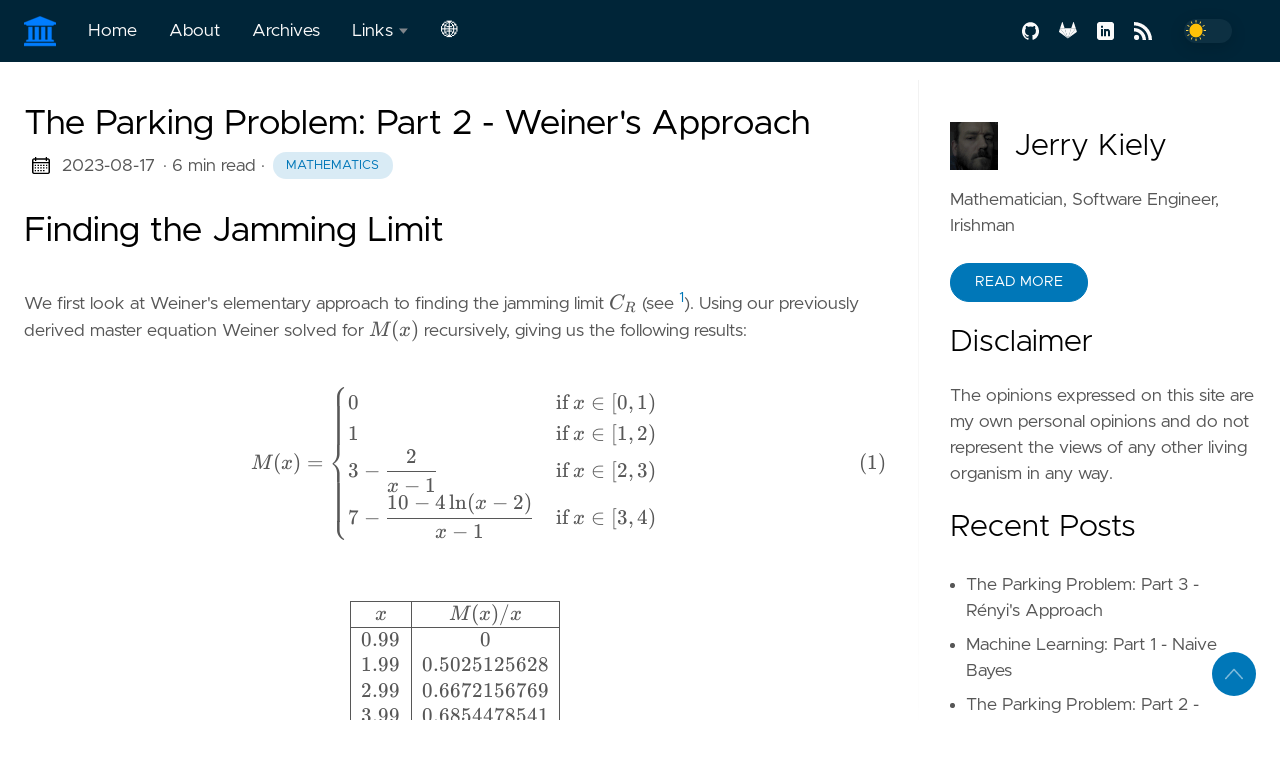

--- FILE ---
content_type: text/html
request_url: https://blog.cowboysmall.com/posts/parking_02/
body_size: 14928
content:

<!DOCTYPE html>
<html
  lang="en"
  data-figures=""
  
    class="page"
  
  
    data-mode="lit"
  
  >
  <head>
<title>The Parking Problem: Part 2 - Weiner&#39;s Approach | CowboySmall Blog</title>
<meta charset="utf-8">
<meta name="viewport" content="width=device-width, initial-scale=1.0, maximum-scale=1.0, user-scalable=no">
<meta http-equiv="X-UA-Compatible" content="IE=edge">
<script async src="https://www.googletagmanager.com/gtag/js?id=UA-80671666-2"></script>
<script>
  window.dataLayer = window.dataLayer || [];
  function gtag(){dataLayer.push(arguments);}
  gtag('js', new Date());
  gtag('config', 'UA-80671666-2');
</script>





<meta property="og:locale" content="en" />

<meta property="og:type" content="article">
<meta name="description" content="Wherein I continue the discussion on the parking problem." />
<meta name="twitter:card" content="summary" />
<meta name="twitter:creator" content="">
<meta name="twitter:title" content="The Parking Problem: Part 2 - Weiner&#39;s Approach" />
<meta name="twitter:image" content="https://blog.cowboysmall.com/images/research_medium.png"/>
<meta property="og:url" content="https://blog.cowboysmall.com/posts/parking_02/" />
<meta property="og:title" content="The Parking Problem: Part 2 - Weiner&#39;s Approach" />
<meta property="og:description" content="Wherein I continue the discussion on the parking problem." />
<meta property="og:image" content="https://blog.cowboysmall.com/images/research_medium.png" />
  <meta name="keywords" content="software engineering,mathematics,machine learning,data science,simulation,mathematics" />

<link rel="apple-touch-icon" sizes="180x180" href="https://blog.cowboysmall.com/icons/apple-touch-icon.png">
<link rel="icon" type="image/png" sizes="32x32" href="https://blog.cowboysmall.com/icons/favicon-32x32.png">
<link rel="manifest" href="https://blog.cowboysmall.com/icons/site.webmanifest">

<link rel="canonical" href="https://blog.cowboysmall.com/posts/parking_02/">



<link rel="preload" href="https://blog.cowboysmall.com/css/styles.dc38388a8f0b890e788bd3a99b7495d14e7d5ac4359ed3b49abeb778497863b284ad4cc7e496ef58c84139295f9bafed82f5a41345eda86bd2d429cccb7c2596.css" integrity = "sha512-3Dg4io8LiQ54i9Opm3SV0U59WsQ1ntO0mr63eEl4Y7KErUzH5JbvWMhBOSlfm6/tgvWkE0XtqGvS1CnMy3wllg==" as="style" crossorigin="anonymous">



<link rel="preload" href="https://blog.cowboysmall.com/en/js/bundle.b670b7801b81351bfeac7148f3acd017590f7a85c2a1def3fe42cb2fa47f8a551ebdb838aed892a9c922b12cc6e9313f6af31b8fdfadcba5fb7434bf9c426b93.js" as="script" integrity=
"sha512-tnC3gBuBNRv&#43;rHFI86zQF1kPeoXCod7z/kLLL6R/ilUevbg4rtiSqckisSzG6TE/avMbj9&#43;ty6X7dDS/nEJrkw==" crossorigin="anonymous">


<link rel="stylesheet" type="text/css" href="https://blog.cowboysmall.com/css/styles.dc38388a8f0b890e788bd3a99b7495d14e7d5ac4359ed3b49abeb778497863b284ad4cc7e496ef58c84139295f9bafed82f5a41345eda86bd2d429cccb7c2596.css" integrity="sha512-3Dg4io8LiQ54i9Opm3SV0U59WsQ1ntO0mr63eEl4Y7KErUzH5JbvWMhBOSlfm6/tgvWkE0XtqGvS1CnMy3wllg==" crossorigin="anonymous">

<link rel="stylesheet" href="https://cdn.jsdelivr.net/npm/katex@0.16.8/dist/katex.min.css" integrity="sha384-GvrOXuhMATgEsSwCs4smul74iXGOixntILdUW9XmUC6+HX0sLNAK3q71HotJqlAn" crossorigin="anonymous">

<script defer src="https://cdn.jsdelivr.net/npm/katex@0.16.8/dist/katex.min.js" integrity="sha384-cpW21h6RZv/phavutF+AuVYrr+dA8xD9zs6FwLpaCct6O9ctzYFfFr4dgmgccOTx" crossorigin="anonymous"></script>

<script defer src="https://cdn.jsdelivr.net/npm/katex@0.16.8/dist/contrib/auto-render.min.js" integrity="sha384-+VBxd3r6XgURycqtZ117nYw44OOcIax56Z4dCRWbxyPt0Koah1uHoK0o4+/RRE05" crossorigin="anonymous"></script>

<script>
    document.addEventListener("DOMContentLoaded", function() {
        renderMathInElement(document.body, {
          
          
          delimiters: [
              {left: '$$', right: '$$', display: true},
              {left: '$', right: '$', display: false},
              {left: '\\(', right: '\\)', display: false},
              {left: '\\[', right: '\\]', display: true}
          ],
          
          throwOnError : false
        });
    });
</script>


  </head>
  <body
    data-code="100"
    data-lines="false"
    id="documentTop"
    data-lang="en"
  >

<header class="nav_header" >
  <nav class="nav"><a href='https://blog.cowboysmall.com/' class="nav_brand nav_item" title="CowboySmall Blog">
  <img src="https://blog.cowboysmall.com/images/educational_tiny.png" class="logo" alt="CowboySmall Blog">
  <div class="nav_close">
    <div><svg class="icon">
  <title>open-menu</title>
  <use xlink:href="#open-menu"></use>
</svg>
<svg class="icon">
  <title>closeme</title>
  <use xlink:href="#closeme"></use>
</svg>
</div>
  </div>
</a>

    <div class='nav_body nav_body_left'>
      
      
      
        

  <div class="nav_parent">
    <a href="https://blog.cowboysmall.com/" class="nav_item" title="Home">Home </a>
  </div>
  <div class="nav_parent">
    <a href="https://blog.cowboysmall.com/about/" class="nav_item" title="About">About </a>
  </div>
  <div class="nav_parent">
    <a href="https://blog.cowboysmall.com/archive/" class="nav_item" title="Archives">Archives </a>
  </div>
  <div class="nav_parent">
    <a href="https://blog.cowboysmall.com/" class="nav_item" title="Links">Links <img src='https://blog.cowboysmall.com/icons/caret-icon.svg' alt="icon" class="nav_icon"></a>
    <div class="nav_sub">
      <span class="nav_child"></span>
        <a href="https://cowboysmall.com/" class="nav_child nav_item" title="CowboySmall">CowboySmall</a>
        <a href="https://github.com/cowboysmall" class="nav_child nav_item" title="Github">Github</a>
        <a href="https://gitlab.com/cowboysmall" class="nav_child nav_item" title="Gitlab">Gitlab</a>
        <a href="https://www.linkedin.com/in/cowboysmall" class="nav_child nav_item" title="LinkedIn">LinkedIn</a>
    </div>
  </div>
      
      <div class="nav_parent">
        <a href="#" class="nav_item">🌐</a>
        <div class="nav_sub">
          <span class="nav_child"></span>
          
          <a href="https://blog.cowboysmall.com/" class="nav_child nav_item">English</a>
          
          <a href="https://blog.cowboysmall.com/pt/" class="nav_child nav_item"></a>
          
        </div>
      </div>
<div class='follow'>
  <a href="https://github.com/cowboysmall">
    <svg class="icon">
  <title>github</title>
  <use xlink:href="#github"></use>
</svg>

  </a>
  <a href="https://gitlab.com/cowboysmall">
    <svg class="icon">
  <title>gitlab</title>
  <use xlink:href="#gitlab"></use>
</svg>

  </a>
  <a href="https://www.linkedin.com/in/cowboysmall">
    <svg class="icon">
  <title>linkedin</title>
  <use xlink:href="#linkedin"></use>
</svg>

  </a>
    
  <a href="https://blog.cowboysmall.com/index.xml">
    <svg class="icon">
  <title>rss</title>
  <use xlink:href="#rss"></use>
</svg>

  </a>
<div class="color_mode">
  <input type="checkbox" class="color_choice" id="mode">
</div>

</div>

    </div>
  </nav>
</header>

    <main>
  
<div class="grid-inverse wrap content">
  <article class="post_content">
    <h1 class="post_title">The Parking Problem: Part 2 - Weiner's Approach</h1>
  <div class="post_meta">
    <span><svg class="icon">
  <title>calendar</title>
  <use xlink:href="#calendar"></use>
</svg>
</span>
    <span class="post_date">
      2023-08-17	  
    </span>
    <span class="post_time"> · 6 min read</span><span>&nbsp;· <a href='https://blog.cowboysmall.com/tags/mathematics/' title="mathematics" class="post_tag button button_translucent">mathematics
        </a>
    </span>
  </div>

    <div class="post_body"><h1 id="finding-the-jamming-limit">Finding the Jamming Limit</h1>
<p>We first look at Weiner's elementary approach to finding the jamming limit $C_R$
(see <sup id="fnref:1"><a href="#fn:1" class="footnote-ref" role="doc-noteref">1</a></sup>). Using our previously derived master equation Weiner solved
for $M(x)$ recursively, giving us the following results:</p>
<p>$$
\begin{equation}
M(x) =
\begin{dcases}
0                                   &amp; \text{if } x \in [0, 1) \\
1                                   &amp; \text{if } x \in [1, 2) \\
3 - \frac{2}{x - 1}                 &amp; \text{if } x \in [2, 3) \\
7 - \frac{10 - 4 \ln(x - 2)}{x - 1} &amp; \text{if } x \in [3, 4)
\end{dcases}
\end{equation}
$$</p>
<p>$$
\begin{array} {|c|c|} \hline
x &amp; M(x) / x \\ \hline
0.99 &amp; 0 \\
1.99 &amp; 0.5025125628 \\
2.99 &amp; 0.6672156769 \\
3.99 &amp; 0.6854478541 \\
4.99 &amp; 0.6969110964 \\
5.99 &amp; 0.7054612992 \\
6.99 &amp; 0.7114892709 \\ \hline
\end{array}
$$</p>
<p>and so on - the calculations becoming increasingly difficult, and frankly tedious, after this point. In
table we have calculated $M(x) / x$ for values of $x$ close to the upper limit of each interval.
As can be seen, the values of $M(x) / x$ seem to be approaching a limit. This can be seen more clearly in the
following figure:</p>
<p><figure>
  <picture>

    
      
        
        
        
        
        
        
    <img
      loading="lazy"
      decoding="async"
      alt="parking constant"
      
        class="image_figure image_internal image_unprocessed"
        src="https://blog.cowboysmall.com/images/renyi_01.png"
      
      
    />

    </picture>
</figure>
</p>
<h1 id="existence-of-the-jamming-limit">Existence of the Jamming Limit</h1>
<p>In attempting to show that this jamming limit exists, Weiner took a flawed approach. In order to understand
the flaw we trace his steps and return to equation. Dividing across by $x$ we get:</p>
<p>$$
\begin{equation}
\frac{M(x + 1)}{x} = \frac{1}{x} + \frac{2}{x^2} \int_{0}^{x} M(t) dt
\end{equation}
$$</p>
<p>differentiating with respect to $x$:</p>
<p>$$
\left(\frac{M(x + 1)}{x}\right)^{\prime} = -\frac{1}{x^2} - \frac{4}{x^3} \int_{0}^{x} M(t) dt + \frac{2}{x^2} M(x)
$$</p>
<p>looking at the integral, and making use of the fact that $0 \leq M(x) \leq x$ we find that:</p>
<p>$$
\begin{align*}
\int_{0}^{x} M(t) dt &amp; \leq \int_{0}^{x} t dt \\
&amp; \leq \frac{x^2}{2}
\end{align*}
$$</p>
<p>making use of both we find:</p>
<p>$$
\begin{align*}
\left(\frac{M(x + 1)}{x}\right)^{\prime} &amp; =     -\frac{1}{x^2} - \frac{4}{x^3} \int_{0}^{x} M(t) dt + \frac{2}{x^2} M(x) \\
&amp; \leq  -\frac{1}{x^2} - \frac{4}{x^3} \cdot \frac{x^2}{2} + \frac{2}{x^2} \cdot x \\
&amp; \leq  -\frac{1}{x^2} - \frac{2}{x} + \frac{2}{x} \\
&amp; \leq  -\frac{1}{x^2} \\
&amp; =     \mathcal{O}\left(\frac{1}{x^2}\right)
\end{align*}
$$</p>
<p>and hence:</p>
<p>$$
\lim_{x \to \infty} \left(\frac{M(x + 1)}{x}\right)^{\prime} = 0
$$</p>
<p>which according to Weiner implies that:</p>
<p>$$
\lim_{x \to \infty} \frac{M(x)}{x} = C_R
$$</p>
<p>this, however, is incorrect, as a simple counterexample will demonstrate. We consider:</p>
<p>$$
\begin{align*}
f(x) &amp; = \sin(\ln(x)) \\\
f^{\prime}(x) &amp; = \frac{\cos(\ln(x))}{x} \\\
\lim_{x \to \infty} f^{\prime}(x) &amp; = \lim_{x \to \infty} \frac{\cos(\ln(x))}{x} \\\
&amp; = 0
\end{align*}
$$</p>
<p>but clearly:</p>
<p>$$
\begin{align*}
\lim_{x \to \infty} \sin(\ln(x)) &amp; =    [-1, 1] \\
&amp; \neq \text{a constant}
\end{align*}
$$</p>
<p>so this is an unsatisfactory justification for the existence of the limit. Of course if his approach
had been to show that:</p>
<p>$$
\left( \lim_{x \to \infty} \frac{M(x + 1)}{x}\right)^{\prime} = 0
$$</p>
<p>his conclusions would have been correct. However, the limit of the derivative of a function is not always
the same as the derivative of the limit of a function. As both derivatives (and integrals) are themselves
limits, the issue here is if the respective limits are independent. As both the limit, and the integration,
are over $x$, then this presents a problem.</p>
<h1 id="bounds-for-the-jamming-limit">Bounds for the Jamming Limit</h1>
<p>Weiner did not calculate the limit, but instead provided a method for finding increasingly narrower bounds
for the limit. Let us assume for now that:</p>
<p>$$
\lim_{x \to \infty} \frac{M(x)}{x} = C_R
$$</p>
<p>in order to find bounds for $C_R$ Weiner sought to sandwich $M(x)$ between two linear functions:</p>
<p>$$
\begin{equation}
L_{a_1}(x) \leq M(x) \leq L_{a_2}(x)
\end{equation}
$$</p>
<p>and find the limits of each of these linear functions as $x \to \infty$. Weiner found an initial lower bound
by finding, for $x \geq 1$, the linear function of the form $L(x) = ax + b$ that satisfied the following
equation:</p>
<p>$$
\begin{align*}
L(x + 1) &amp; = 1 + \frac{2}{x} \int_{1}^{x} L(t) dt \\
ax + (a + b) &amp; = 1 + \frac{2}{x} \int_{1}^{x} (at + b) dt \\
ax + (a + b) &amp; = 1 + \frac{2}{x} \left[ \frac{at^2}{2} + bt \right]_{t = 1}^{x} \\
ax + (a + b) &amp; = 1 + ax + 2b - \frac{a + 2b}{x} \\
(a + b) &amp; = 1 + 2b - \frac{a + 2b}{x} \\
(a + b)x &amp; = x + 2bx - ( a + 2b ) \\
(b - a + 1)x &amp; = a + 2b
\end{align*}
$$</p>
<p>noting that both sides of the equation must equal $0$, we arrive at two simultaneous equations:</p>
<p>$$
\begin{align*}
a - b &amp; = 1 \\
a + 2b &amp; = 0
\end{align*}
$$</p>
<p>from which we find the coefficients of our required linear function:</p>
<p>$$
L(x) = \frac{2}{3}x - \frac{1}{3}
$$</p>
<p>We know that:</p>
<p>$$
L(x) \leq M(x) = 1 \quad \text{for } 1 \leq x &lt; 2
$$</p>
<p>as $M(x)$ is increasing, we see that, for $x \geq 1$:</p>
<p>$$
\frac{L(x)}{x} \leq \frac{M(x)}{x}
$$</p>
<p>and hence:</p>
<p>$$
\lim_{x \to \infty} \frac{L(x)}{x} \leq \lim_{x \to \infty} \frac{M(x)}{x}
$$</p>
<p>which gives us:</p>
<p>$$
\frac{2}{3} \leq C_R
$$</p>
<p>Weiner went on to find two linear functions that sandwiched $M(x)$ with a little more accuracy. The two
functions found were:</p>
<p>$$
\begin{align*}
L_{a_1}(x) &amp; \equiv 0.7432x - 0.2568 \\
L_{a_2}(x) &amp; \equiv 0.75x - 0.25
\end{align*}
$$</p>
<p>with the property found in the equation $3$:</p>
<p>$$
0.7432x - 0.2568 \leq M(x) \leq 0.75x - 0.25
$$</p>
<p>dividing across by $x$ and taking the limit as $x \to \infty$:</p>
<p>$$
0.7432 \leq C_R \leq 0.75
$$</p>
<p>which gives a reasonably good indication of the bounds of $C_R$.</p>
<h1 id="remarks">Remarks</h1>
<p>Weiner made use of the following theorem and lemma (both stated without proof):</p>
<div style="padding: 0.75em; border: 1px solid black;">
<p><strong>Theorem.</strong>   <em>Define $L_{a}(x) \equiv ax + a - 1$. If for some $t &gt; 0$, $L_{a}(x) \leq M(x)$ $(L_{a}(x) \geq M(x))$
for $t \leq x \leq t + 1$, then $L_{a}(x) \leq M(x)$ $(L_{a}(x) \geq M(x))$ for all $x \geq t$</em></p>
<p><strong>Lemma.</strong>  $M^{\prime}(x) &gt; 0$ for $x \geq 2$</p>
</div>
<p>to justify his result.</p>
<p>While Weiner's approach is interesting from the point of view of it's elementary nature, it is not a
particularly satisfying approach due to the error made in his justification of the existence of the
limit, and also because of the &quot;trial-and-error method&quot; used to find the bounds.</p>
<p>But while his assumption about the existence of the limit is flawed, he does provide an interesting,
albeit dated, approach to finding the limit. His work has little more than novelty value, and is
included in the survey because of it's historical interest - to see how the understanding of the
problem has progressed.</p>
<div class="footnotes" role="doc-endnotes">
<hr>
<ol>
<li id="fn:1">
<p><a href="http://www.jstor.org/stable/25049616">Elementary Treatment of the Parking Problem</a>&#160;<a href="#fnref:1" class="footnote-backref" role="doc-backlink">&#x21a9;&#xfe0e;</a></p>
</li>
</ol>
</div>

    </div><div class="post_comments">
  
    <div id="disqus_thread"></div>
<script>
    window.disqus_config = function () {
    
    
    
    };
    (function() {
        if (["localhost", "127.0.0.1"].indexOf(window.location.hostname) != -1) {
            document.getElementById('disqus_thread').innerHTML = 'Disqus comments not available by default when the website is previewed locally.';
            return;
        }
        var d = document, s = d.createElement('script'); s.async = true;
        s.src = '//' + "cowboysmall-blog" + '.disqus.com/embed.js';
        s.setAttribute('data-timestamp', +new Date());
        (d.head || d.body).appendChild(s);
    })();
</script>
<noscript>Please enable JavaScript to view the <a href="https://disqus.com/?ref_noscript">comments powered by Disqus.</a></noscript>
<a href="https://disqus.com" class="dsq-brlink">comments powered by <span class="logo-disqus">Disqus</span></a>
  
  
  
  
</div>




  </article>
<aside class="sidebar">
  <section class="sidebar_inner">
    <br>
    

        <div class="author_header">
          <img src="https://blog.cowboysmall.com/images/avatar.png" alt="Jerry Kiely photo">
          <h2>Jerry Kiely</h2>
        </div>
      <div class="author_bio">
        Mathematician, Software Engineer, Irishman
      </div>
      <a href='https://blog.cowboysmall.com/about/' class="button mt-1" role="button" title='Read More'>Read More</a>

    
      <div class="sidebardisclaimer">
        <h2 class="mt-4">Disclaimer</h2>
        The opinions expressed on this site are my own personal opinions and do not represent the views of any other living organism in any way.
      </div>
    
    <h2 class="mt-4">Recent Posts</h2>
    <ul class="flex-column">
      <li>
        <a href="https://blog.cowboysmall.com/posts/parking_03/" class="nav-link" title="The Parking Problem: Part 3 - Rényi&#39;s Approach">The Parking Problem: Part 3 - Rényi's Approach</a>
      </li>
      <li>
        <a href="https://blog.cowboysmall.com/posts/ml_01/" class="nav-link" title="Machine Learning: Part 1 - Naive Bayes">Machine Learning: Part 1 - Naive Bayes</a>
      </li>
      <li>
        <a href="https://blog.cowboysmall.com/posts/parking_02/" class="nav-link" title="The Parking Problem: Part 2 - Weiner&#39;s Approach">The Parking Problem: Part 2 - Weiner's Approach</a>
      </li>
      <li>
        <a href="https://blog.cowboysmall.com/posts/parking_01/" class="nav-link" title="The Parking Problem: Part 1 - Introduction">The Parking Problem: Part 1 - Introduction</a>
      </li>
      <li>
        <a href="https://blog.cowboysmall.com/posts/welcome/" class="nav-link" title="Welcome">Welcome</a>
      </li>
    </ul>
    <div>
      <h2 class="mt-4 taxonomy" id="categories-section">Categories</h2>
      <nav class="tags_nav">
        <a href='https://blog.cowboysmall.com/categories/mathematical-modelling/' class="post_tag button button_translucent" title="mathematical modelling">
          MATHEMATICAL MODELLING
          <span class="button_tally">3</span>
        </a>
        
        <a href='https://blog.cowboysmall.com/categories/mathematics/' class="post_tag button button_translucent" title="mathematics">
          MATHEMATICS
          <span class="button_tally">3</span>
        </a>
        
        <a href='https://blog.cowboysmall.com/categories/machine-learning/' class="post_tag button button_translucent" title="machine learning">
          MACHINE LEARNING
          <span class="button_tally">1</span>
        </a>
        
        <a href='https://blog.cowboysmall.com/categories/naive-bayes/' class="post_tag button button_translucent" title="naive bayes">
          NAIVE BAYES
          <span class="button_tally">1</span>
        </a>
        
        <a href='https://blog.cowboysmall.com/categories/python/' class="post_tag button button_translucent" title="python">
          PYTHON
          <span class="button_tally">1</span>
        </a>
        
        <a href='https://blog.cowboysmall.com/categories/topics/' class="post_tag button button_translucent" title="topics">
          TOPICS
          <span class="button_tally">1</span>
        </a>
        
        <a href='https://blog.cowboysmall.com/categories/welcome/' class="post_tag button button_translucent" title="welcome">
          WELCOME
          <span class="button_tally">1</span>
        </a>
        
        
      </nav>
    </div>
    <div>
      <h2 class="mt-4 taxonomy" id="tags-section">Tags</h2>
      <nav class="tags_nav">
        <a href='https://blog.cowboysmall.com/tags/mathematics/' class="post_tag button button_translucent" title="mathematics">
          MATHEMATICS
          <span class="button_tally">3</span>
        </a>
        
        <a href='https://blog.cowboysmall.com/tags/bayes/' class="post_tag button button_translucent" title="bayes">
          BAYES
          <span class="button_tally">1</span>
        </a>
        
        <a href='https://blog.cowboysmall.com/tags/classifiers/' class="post_tag button button_translucent" title="classifiers">
          CLASSIFIERS
          <span class="button_tally">1</span>
        </a>
        
        <a href='https://blog.cowboysmall.com/tags/introduction/' class="post_tag button button_translucent" title="introduction">
          INTRODUCTION
          <span class="button_tally">1</span>
        </a>
        
        <a href='https://blog.cowboysmall.com/tags/ml/' class="post_tag button button_translucent" title="ml">
          ML
          <span class="button_tally">1</span>
        </a>
        
        <a href='https://blog.cowboysmall.com/tags/naive/' class="post_tag button button_translucent" title="naive">
          NAIVE
          <span class="button_tally">1</span>
        </a>
        
        <a href='https://blog.cowboysmall.com/tags/python/' class="post_tag button button_translucent" title="python">
          PYTHON
          <span class="button_tally">1</span>
        </a>
        
        <a href='https://blog.cowboysmall.com/tags/topics/' class="post_tag button button_translucent" title="topics">
          TOPICS
          <span class="button_tally">1</span>
        </a>
        
        <a href='https://blog.cowboysmall.com/tags/welcome/' class="post_tag button button_translucent" title="welcome">
          WELCOME
          <span class="button_tally">1</span>
        </a>
        
        
      </nav>
    </div>
  </section>
</aside>

  
</div>
    </main><svg width="0" height="0" class="hidden">
  <symbol viewBox="0 0 512 512" xmlns="http://www.w3.org/2000/svg" id="facebook">
    <path d="M437 0H75C33.648 0 0 33.648 0 75v362c0 41.352 33.648 75 75 75h151V331h-60v-90h60v-61c0-49.629 40.371-90 90-90h91v90h-91v61h91l-15 90h-76v181h121c41.352 0 75-33.648 75-75V75c0-41.352-33.648-75-75-75zm0 0"></path>
  </symbol>
  <symbol xmlns="http://www.w3.org/2000/svg" viewBox="0 0 18.001 18.001" id="twitter">
    <path d="M15.891 4.013c.808-.496 1.343-1.173 1.605-2.034a8.68 8.68 0 0 1-2.351.861c-.703-.756-1.593-1.14-2.66-1.14-1.043 0-1.924.366-2.643 1.078a3.56 3.56 0 0 0-1.076 2.605c0 .309.039.585.117.819-3.076-.105-5.622-1.381-7.628-3.837-.34.601-.51 1.213-.51 1.846 0 1.301.549 2.332 1.645 3.089-.625-.053-1.176-.211-1.645-.47 0 .929.273 1.705.82 2.388a3.623 3.623 0 0 0 2.115 1.291c-.312.08-.641.118-.979.118-.312 0-.533-.026-.664-.083.23.757.664 1.371 1.291 1.841a3.652 3.652 0 0 0 2.152.743C4.148 14.173 2.625 14.69.902 14.69c-.422 0-.721-.006-.902-.038 1.697 1.102 3.586 1.649 5.676 1.649 2.139 0 4.029-.542 5.674-1.626 1.645-1.078 2.859-2.408 3.639-3.974a10.77 10.77 0 0 0 1.172-4.892v-.468a7.788 7.788 0 0 0 1.84-1.921 8.142 8.142 0 0 1-2.11.593z"
      ></path>
  </symbol>
  <symbol aria-hidden="true" xmlns="http://www.w3.org/2000/svg" viewBox="0 0 512 512" id="mail">
    <path  d="M502.3 190.8c3.9-3.1 9.7-.2 9.7 4.7V400c0 26.5-21.5 48-48 48H48c-26.5 0-48-21.5-48-48V195.6c0-5 5.7-7.8 9.7-4.7 22.4 17.4 52.1 39.5 154.1 113.6 21.1 15.4 56.7 47.8 92.2 47.6 35.7.3 72-32.8 92.3-47.6 102-74.1 131.6-96.3 154-113.7zM256 320c23.2.4 56.6-29.2 73.4-41.4 132.7-96.3 142.8-104.7 173.4-128.7 5.8-4.5 9.2-11.5 9.2-18.9v-19c0-26.5-21.5-48-48-48H48C21.5 64 0 85.5 0 112v19c0 7.4 3.4 14.3 9.2 18.9 30.6 23.9 40.7 32.4 173.4 128.7 16.8 12.2 50.2 41.8 73.4 41.4z"></path>
  </symbol>
  <symbol xmlns="http://www.w3.org/2000/svg" viewBox="0 0 512 512" id="calendar">
    <path d="M452 40h-24V0h-40v40H124V0H84v40H60C26.916 40 0 66.916 0 100v352c0 33.084 26.916 60 60 60h392c33.084 0 60-26.916 60-60V100c0-33.084-26.916-60-60-60zm20 412c0 11.028-8.972 20-20 20H60c-11.028 0-20-8.972-20-20V188h432v264zm0-304H40v-48c0-11.028 8.972-20 20-20h24v40h40V80h264v40h40V80h24c11.028 0 20 8.972 20 20v48z"></path>
    <path d="M76 230h40v40H76zm80 0h40v40h-40zm80 0h40v40h-40zm80 0h40v40h-40zm80 0h40v40h-40zM76 310h40v40H76zm80 0h40v40h-40zm80 0h40v40h-40zm80 0h40v40h-40zM76 390h40v40H76zm80 0h40v40h-40zm80 0h40v40h-40zm80 0h40v40h-40zm80-80h40v40h-40z"></path>
  </symbol>
  <symbol xmlns="http://www.w3.org/2000/svg" viewBox="0 0 512 512" id="github">
    <path d="M255.968 5.329C114.624 5.329 0 120.401 0 262.353c0 113.536 73.344 209.856 175.104 243.872 12.8 2.368 17.472-5.568 17.472-12.384 0-6.112-.224-22.272-.352-43.712-71.2 15.52-86.24-34.464-86.24-34.464-11.616-29.696-28.416-37.6-28.416-37.6-23.264-15.936 1.728-15.616 1.728-15.616 25.696 1.824 39.2 26.496 39.2 26.496 22.848 39.264 59.936 27.936 74.528 21.344 2.304-16.608 8.928-27.936 16.256-34.368-56.832-6.496-116.608-28.544-116.608-127.008 0-28.064 9.984-51.008 26.368-68.992-2.656-6.496-11.424-32.64 2.496-68 0 0 21.504-6.912 70.4 26.336 20.416-5.696 42.304-8.544 64.096-8.64 21.728.128 43.648 2.944 64.096 8.672 48.864-33.248 70.336-26.336 70.336-26.336 13.952 35.392 5.184 61.504 2.56 68 16.416 17.984 26.304 40.928 26.304 68.992 0 98.72-59.84 120.448-116.864 126.816 9.184 7.936 17.376 23.616 17.376 47.584 0 34.368-.32 62.08-.32 70.496 0 6.88 4.608 14.88 17.6 12.352C438.72 472.145 512 375.857 512 262.353 512 120.401 397.376 5.329 255.968 5.329z"></path>
  </symbol>
  <symbol xmlns="http://www.w3.org/2000/svg" viewBox="0 0 212 212" id="gitlab">
    <path d="M12.3 74.7h54L43.3 3c-1-3.6-6.4-3.6-7.6 0L12.3 74.8z" />
    <path d="M12.3 74.7L.5 111c-1 3.2 0 6.8 3 8.8l101.6 74-92.5-119z"/>
    <path d="M105 193.7l-38.6-119h-54l92.7 119z"/>
    <path d="M105 193.7l38.7-119H66.4l38.7 119z"/>
    <path d="M105 193.7l38.7-119H198l-93 119z"/>
    <path d="M198 74.7l11.6 36.2c1 3 0 6.6-3 8.6l-101.5 74 93-119z"/>
    <path d="M198 74.7h-54.3L167 3c1.2-3.6 6.4-3.6 7.6 0L198 74.8z"/>
  </symbol>
  <symbol viewBox="0 0 24 24" xmlns="http://www.w3.org/2000/svg" id="rss">
    <circle cx="3.429" cy="20.571" r="3.429"></circle>
    <path d="M11.429 24h4.57C15.999 15.179 8.821 8.001 0 8v4.572c6.302.001 11.429 5.126 11.429 11.428z"></path>
    <path d="M24 24C24 10.766 13.234 0 0 0v4.571c10.714 0 19.43 8.714 19.43 19.429z"></path>
  </symbol>
  <symbol viewBox="0 0 512 512" xmlns="http://www.w3.org/2000/svg" id="linkedin">
    <path d="M437 0H75C33.648 0 0 33.648 0 75v362c0 41.352 33.648 75 75 75h362c41.352 0 75-33.648 75-75V75c0-41.352-33.648-75-75-75zM181 406h-60V196h60zm0-240h-60v-60h60zm210 240h-60V286c0-16.54-13.46-30-30-30s-30 13.46-30 30v120h-60V196h60v11.309C286.719 202.422 296.93 196 316 196c40.691.043 75 36.547 75 79.688zm0 0"></path>
  </symbol>
  <symbol xmlns="http://www.w3.org/2000/svg" viewBox="0 0 612 612" id="to-top">
    <path d="M604.501 440.509L325.398 134.956c-5.331-5.357-12.423-7.627-19.386-7.27-6.989-.357-14.056 1.913-19.387 7.27L7.499 440.509c-9.999 10.024-9.999 26.298 0 36.323s26.223 10.024 36.222 0l262.293-287.164L568.28 476.832c9.999 10.024 26.222 10.024 36.221 0 9.999-10.023 9.999-26.298 0-36.323z"></path>
  </symbol>
  <symbol viewBox="0 0 512 512" xmlns="http://www.w3.org/2000/svg" id="carly">
    <path d="M504.971 239.029L448 182.059V84c0-46.317-37.682-84-84-84h-44c-13.255 0-24 10.745-24 24s10.745 24 24 24h44c19.851 0 36 16.149 36 36v108c0 6.365 2.529 12.47 7.029 16.971L454.059 256l-47.029 47.029A24.002 24.002 0 0 0 400 320v108c0 19.851-16.149 36-36 36h-44c-13.255 0-24 10.745-24 24s10.745 24 24 24h44c46.318 0 84-37.683 84-84v-98.059l56.971-56.971c9.372-9.372 9.372-24.568 0-33.941zM112 192V84c0-19.851 16.149-36 36-36h44c13.255 0 24-10.745 24-24S205.255 0 192 0h-44c-46.318 0-84 37.683-84 84v98.059l-56.971 56.97c-9.373 9.373-9.373 24.568 0 33.941L64 329.941V428c0 46.317 37.682 84 84 84h44c13.255 0 24-10.745 24-24s-10.745-24-24-24h-44c-19.851 0-36-16.149-36-36V320c0-6.365-2.529-12.47-7.029-16.971L57.941 256l47.029-47.029A24.002 24.002 0 0 0 112 192z"></path>
  </symbol>
  <symbol viewBox="0 0 24 24" xmlns="http://www.w3.org/2000/svg" id="copy">
    <path d="M23 2.75A2.75 2.75 0 0 0 20.25 0H8.75A2.75 2.75 0 0 0 6 2.75v13.5A2.75 2.75 0 0 0 8.75 19h11.5A2.75 2.75 0 0 0 23 16.25zM18.25 14.5h-7.5a.75.75 0 0 1 0-1.5h7.5a.75.75 0 0 1 0 1.5zm0-3h-7.5a.75.75 0 0 1 0-1.5h7.5a.75.75 0 0 1 0 1.5zm0-3h-7.5a.75.75 0 0 1 0-1.5h7.5a.75.75 0 0 1 0 1.5z"></path>
    <path d="M8.75 20.5a4.255 4.255 0 0 1-4.25-4.25V2.75c0-.086.02-.166.025-.25H3.75A2.752 2.752 0 0 0 1 5.25v16A2.752 2.752 0 0 0 3.75 24h12a2.752 2.752 0 0 0 2.75-2.75v-.75z"></path>
  </symbol>
  <symbol xmlns="http://www.w3.org/2000/svg" viewBox="0 0 512.001 512.001" id="closeme">
    <path d="M284.286 256.002L506.143 34.144c7.811-7.811 7.811-20.475 0-28.285-7.811-7.81-20.475-7.811-28.285 0L256 227.717 34.143 5.859c-7.811-7.811-20.475-7.811-28.285 0-7.81 7.811-7.811 20.475 0 28.285l221.857 221.857L5.858 477.859c-7.811 7.811-7.811 20.475 0 28.285a19.938 19.938 0 0 0 14.143 5.857 19.94 19.94 0 0 0 14.143-5.857L256 284.287l221.857 221.857c3.905 3.905 9.024 5.857 14.143 5.857s10.237-1.952 14.143-5.857c7.811-7.811 7.811-20.475 0-28.285L284.286 256.002z"></path>
  </symbol>
  <symbol xmlns="http://www.w3.org/2000/svg" viewBox="0 0 512 512" id="open-menu">
    <path d="M492 236H20c-11.046 0-20 8.954-20 20s8.954 20 20 20h472c11.046 0 20-8.954 20-20s-8.954-20-20-20zm0-160H20C8.954 76 0 84.954 0 96s8.954 20 20 20h472c11.046 0 20-8.954 20-20s-8.954-20-20-20zm0 320H20c-11.046 0-20 8.954-20 20s8.954 20 20 20h472c11.046 0 20-8.954 20-20s-8.954-20-20-20z"></path>
  </symbol>
  <symbol xmlns="http://www.w3.org/2000/svg" viewBox="0 0 24 24" id="instagram">
    <path d="M12 2.163c3.204 0 3.584.012 4.85.07 3.252.148 4.771 1.691 4.919 4.919.058 1.265.069 1.645.069 4.849 0 3.205-.012 3.584-.069 4.849-.149 3.225-1.664 4.771-4.919 4.919-1.266.058-1.644.07-4.85.07-3.204 0-3.584-.012-4.849-.07-3.26-.149-4.771-1.699-4.919-4.92-.058-1.265-.07-1.644-.07-4.849 0-3.204.013-3.583.07-4.849.149-3.227 1.664-4.771 4.919-4.919 1.266-.057 1.645-.069 4.849-.069zm0-2.163c-3.259 0-3.667.014-4.947.072-4.358.2-6.78 2.618-6.98 6.98-.059 1.281-.073 1.689-.073 4.948 0 3.259.014 3.668.072 4.948.2 4.358 2.618 6.78 6.98 6.98 1.281.058 1.689.072 4.948.072 3.259 0 3.668-.014 4.948-.072 4.354-.2 6.782-2.618 6.979-6.98.059-1.28.073-1.689.073-4.948 0-3.259-.014-3.667-.072-4.947-.196-4.354-2.617-6.78-6.979-6.98-1.281-.059-1.69-.073-4.949-.073zm0 5.838c-3.403 0-6.162 2.759-6.162 6.162s2.759 6.163 6.162 6.163 6.162-2.759 6.162-6.163c0-3.403-2.759-6.162-6.162-6.162zm0 10.162c-2.209 0-4-1.79-4-4 0-2.209 1.791-4 4-4s4 1.791 4 4c0 2.21-1.791 4-4 4zm6.406-11.845c-.796 0-1.441.645-1.441 1.44s.645 1.44 1.441 1.44c.795 0 1.439-.645 1.439-1.44s-.644-1.44-1.439-1.44z"/>
  </symbol>
  <symbol xmlns="http://www.w3.org/2000/svg" viewBox="0 0 24 24" id=youtube>
    <path d="M19.615 3.184c-3.604-.246-11.631-.245-15.23 0-3.897.266-4.356 2.62-4.385 8.816.029 6.185.484 8.549 4.385 8.816 3.6.245 11.626.246 15.23 0 3.897-.266 4.356-2.62 4.385-8.816-.029-6.185-.484-8.549-4.385-8.816zm-10.615 12.816v-8l8 3.993-8 4.007z"/>
  </symbol>
  <symbol xmlns="http://www.w3.org/2000/svg" viewBox="0 0 24 24" id="stackoverflow">
    <path d="M21 27v-8h3v11H0V19h3v8h18z"></path><path d="M17.1.2L15 1.8l7.9 10.6 2.1-1.6L17.1.2zm3.7 14.7L10.6 6.4l1.7-2 10.2 8.5-1.7 2zM7.2 12.3l12 5.6 1.1-2.4-12-5.6-1.1 2.4zm-1.8 6.8l13.56 1.96.17-2.38-13.26-2.55-.47 2.97zM19 25H5v-3h14v3z"></path>
  </symbol>
  <symbol xmlns="http://www.w3.org/2000/svg" viewBox="0 0 24 24" id="xing">
    <path d="M18.188 0c-.517 0-.741.325-.927.66 0 0-7.455 13.224-7.702 13.657.015.024 4.919 9.023 4.919 9.023.17.308.436.66.967.66h3.454c.211 0 .375-.078.463-.22.089-.151.089-.346-.009-.536l-4.879-8.916c-.004-.006-.004-.016 0-.022L22.139.756c.095-.191.097-.387.006-.535C22.056.078 21.894 0 21.686 0h-3.498zM3.648 4.74c-.211 0-.385.074-.473.216-.09.149-.078.339.02.531l2.34 4.05c.004.01.004.016 0 .021L1.86 16.051c-.099.188-.093.381 0 .529.085.142.239.234.45.234h3.461c.518 0 .766-.348.945-.667l3.734-6.609-2.378-4.155c-.172-.315-.434-.659-.962-.659H3.648v.016z"/>
  </symbol>
  <symbol xmlns="http://www.w3.org/2000/svg" viewBox="0 0 71 55" id="discord">
    <path d="M60.1045 4.8978C55.5792 2.8214 50.7265 1.2916 45.6527 0.41542C45.5603 0.39851 45.468 0.440769 45.4204 0.525289C44.7963 1.6353 44.105 3.0834 43.6209 4.2216C38.1637 3.4046 32.7345 3.4046 27.3892 4.2216C26.905 3.0581 26.1886 1.6353 25.5617 0.525289C25.5141 0.443589 25.4218 0.40133 25.3294 0.41542C20.2584 1.2888 15.4057 2.8186 10.8776 4.8978C10.8384 4.9147 10.8048 4.9429 10.7825 4.9795C1.57795 18.7309 -0.943561 32.1443 0.293408 45.3914C0.299005 45.4562 0.335386 45.5182 0.385761 45.5576C6.45866 50.0174 12.3413 52.7249 18.1147 54.5195C18.2071 54.5477 18.305 54.5139 18.3638 54.4378C19.7295 52.5728 20.9469 50.6063 21.9907 48.5383C22.0523 48.4172 21.9935 48.2735 21.8676 48.2256C19.9366 47.4931 18.0979 46.6 16.3292 45.5858C16.1893 45.5041 16.1781 45.304 16.3068 45.2082C16.679 44.9293 17.0513 44.6391 17.4067 44.3461C17.471 44.2926 17.5606 44.2813 17.6362 44.3151C29.2558 49.6202 41.8354 49.6202 53.3179 44.3151C53.3935 44.2785 53.4831 44.2898 53.5502 44.3433C53.9057 44.6363 54.2779 44.9293 54.6529 45.2082C54.7816 45.304 54.7732 45.5041 54.6333 45.5858C52.8646 46.6197 51.0259 47.4931 49.0921 48.2228C48.9662 48.2707 48.9102 48.4172 48.9718 48.5383C50.038 50.6034 51.2554 52.5699 52.5959 54.435C52.6519 54.5139 52.7526 54.5477 52.845 54.5195C58.6464 52.7249 64.529 50.0174 70.6019 45.5576C70.6551 45.5182 70.6887 45.459 70.6943 45.3942C72.1747 30.0791 68.2147 16.7757 60.1968 4.9823C60.1772 4.9429 60.1437 4.9147 60.1045 4.8978ZM23.7259 37.3253C20.2276 37.3253 17.3451 34.1136 17.3451 30.1693C17.3451 26.225 20.1717 23.0133 23.7259 23.0133C27.308 23.0133 30.1626 26.2532 30.1066 30.1693C30.1066 34.1136 27.28 37.3253 23.7259 37.3253ZM47.3178 37.3253C43.8196 37.3253 40.9371 34.1136 40.9371 30.1693C40.9371 26.225 43.7636 23.0133 47.3178 23.0133C50.9 23.0133 53.7545 26.2532 53.6986 30.1693C53.6986 34.1136 50.9 37.3253 47.3178 37.3253Z"/>
  </symbol>
  <symbol xmlns="http://www.w3.org/2000/svg" viewBox="0 0 17 18" id="mastodon">
    <path
    fill="#ffffff"
    d="m 15.054695,9.8859583 c -0.22611,1.1632697 -2.02517,2.4363497 -4.09138,2.6830797 -1.0774504,0.12856 -2.1382704,0.24673 -3.2694704,0.19484 -1.84996,-0.0848 -3.30971,-0.44157 -3.30971,-0.44157 0,0.1801 0.0111,0.35157 0.0333,0.51194 0.24051,1.82571 1.81034,1.93508 3.29737,1.98607 1.50088,0.0514 2.8373104,-0.37004 2.8373104,-0.37004 l 0.0617,1.35686 c 0,0 -1.0498104,0.56374 -2.9199404,0.66742 -1.03124,0.0567 -2.3117,-0.0259 -3.80308,-0.42069 -3.23454998,-0.85613 -3.79081998,-4.304 -3.87592998,-7.8024197 -0.026,-1.03871 -0.01,-2.01815 -0.01,-2.83732 0,-3.57732 2.34385998,-4.62587996 2.34385998,-4.62587996 1.18184,-0.54277 3.20976,-0.77101 5.318,-0.7882499985409 h 0.0518 C 9.8267646,0.01719834 11.856025,0.24547834 13.037775,0.78824834 c 0,0 2.34377,1.04855996 2.34377,4.62587996 0,0 0.0294,2.63937 -0.32687,4.47183"/>
 <path
    fill="#000000"
    d="m 12.616925,5.6916583 v 4.3315297 h -1.71607 V 5.8189683 c 0,-0.88624 -0.37289,-1.33607 -1.1187604,-1.33607 -0.82467,0 -1.23799,0.53361 -1.23799,1.58875 v 2.30122 h -1.70594 v -2.30122 c 0,-1.05514 -0.4134,-1.58875 -1.23808,-1.58875 -0.74587,0 -1.11876,0.44983 -1.11876,1.33607 v 4.2042197 h -1.71607 V 5.6916583 c 0,-0.88527 0.22541,-1.58876 0.67817,-2.10922 0.46689,-0.52047 1.07833,-0.78727 1.83735,-0.78727 0.87816,0 1.54317,0.33752 1.98288,1.01267 l 0.42744,0.71655 0.42753,-0.71655 c 0.43961,-0.67515 1.10463,-1.01267 1.9828704,-1.01267 0.75893,0 1.37037,0.2668 1.83735,0.78727 0.45268,0.52046 0.67808,1.22395 0.67808,2.10922"/>
  </symbol>
  <symbol xmlns="http://www.w3.org/2000/svg" viewBox="0 0 600 530" id="bluesky" >
    <path d="m135.72 44.03c66.496 49.921 138.02 151.14 164.28 205.46 26.262-54.316 97.782-155.54 164.28-205.46 47.98-36.021 125.72-63.892 125.72 24.795 0 17.712-10.155 148.79-16.111 170.07-20.703 73.984-96.144 92.854-163.25 81.433 117.3 19.964 147.14 86.092 82.697 152.22-122.39 125.59-175.91-31.511-189.63-71.766-2.514-7.3797-3.6904-10.832-3.7077-7.8964-0.0174-2.9357-1.1937 0.51669-3.7077 7.8964-13.714 40.255-67.233 197.36-189.63 71.766-64.444-66.128-34.605-132.26 82.697-152.22-67.108 11.421-142.55-7.4491-163.25-81.433-5.9562-21.282-16.111-152.36-16.111-170.07 0-88.687 77.742-60.816 125.72-24.795z"/>
  <symbol xmlns="http://www.w3.org/2000/svg" viewBox="0 0 48 48" id="ko-fi">
    <path fill="#ffffff" d="M4.5,9.8527H32.7947a0,0,0,0,1,0,0v19.225a9.07,9.07,0,0,1-9.07,9.07H13.57a9.07,9.07,0,0,1-9.07-9.07V9.8527A0,0,0,0,1,4.5,9.8527Z"/>
    <path fill="#000000" d="M12.197,25.9493l6.45,6.45,6.45-6.45a8.2,8.2,0,0,0,2.4016-5.798h0a4.5082,4.5082,0,0,0-4.212-4.5459,4.4262,4.4262,0,0,0-4.64,4.4209,4.4261,4.4261,0,0,0-4.64-4.4209,4.5082,4.5082,0,0,0-4.212,4.5459h0A8.2,8.2,0,0,0,12.197,25.9493Z"/>
    <path fill="#ffffff" d="M32.7947,9.8527H35.73a7.77,7.77,0,0,1,0,15.5394H32.7947"/>
  </svg>
  </symbol>
</svg>

  
<link rel="stylesheet" href="https://cdn.jsdelivr.net/npm/katex@0.16.8/dist/katex.min.css" integrity="sha384-GvrOXuhMATgEsSwCs4smul74iXGOixntILdUW9XmUC6+HX0sLNAK3q71HotJqlAn" crossorigin="anonymous">

<script defer src="https://cdn.jsdelivr.net/npm/katex@0.16.8/dist/katex.min.js" integrity="sha384-cpW21h6RZv/phavutF+AuVYrr+dA8xD9zs6FwLpaCct6O9ctzYFfFr4dgmgccOTx" crossorigin="anonymous"></script>

<script defer src="https://cdn.jsdelivr.net/npm/katex@0.16.8/dist/contrib/auto-render.min.js" integrity="sha384-+VBxd3r6XgURycqtZ117nYw44OOcIax56Z4dCRWbxyPt0Koah1uHoK0o4+/RRE05" crossorigin="anonymous"></script>

<script>
    document.addEventListener("DOMContentLoaded", function() {
        renderMathInElement(document.body, {
          
          
          delimiters: [
              {left: '$$', right: '$$', display: true},
              {left: '$', right: '$', display: false},
              {left: '\\(', right: '\\)', display: false},
              {left: '\\[', right: '\\]', display: true}
          ],
          
          throwOnError : false
        });
    });
</script>

<footer class="footer">
  <div class="footer_inner wrap pale">
    <img src='https://blog.cowboysmall.com/images/educational_tiny.png' class="icon icon_2 transparent" alt="CowboySmall">
    <p>Copyright&nbsp;2023-&nbsp;<span class="year"></span>&nbsp;COWBOYSMALL. All Rights Reserved</p><a class="to_top" href="#documentTop">
  <svg class="icon">
  <title>to-top</title>
  <use xlink:href="#to-top"></use>
</svg>

</a>

  </div>
</footer>

<script type="text/javascript" src="https://blog.cowboysmall.com/en/js/bundle.b670b7801b81351bfeac7148f3acd017590f7a85c2a1def3fe42cb2fa47f8a551ebdb838aed892a9c922b12cc6e9313f6af31b8fdfadcba5fb7434bf9c426b93.js" integrity="sha512-tnC3gBuBNRv&#43;rHFI86zQF1kPeoXCod7z/kLLL6R/ilUevbg4rtiSqckisSzG6TE/avMbj9&#43;ty6X7dDS/nEJrkw==" crossorigin="anonymous"></script>
  </body>
</html>
